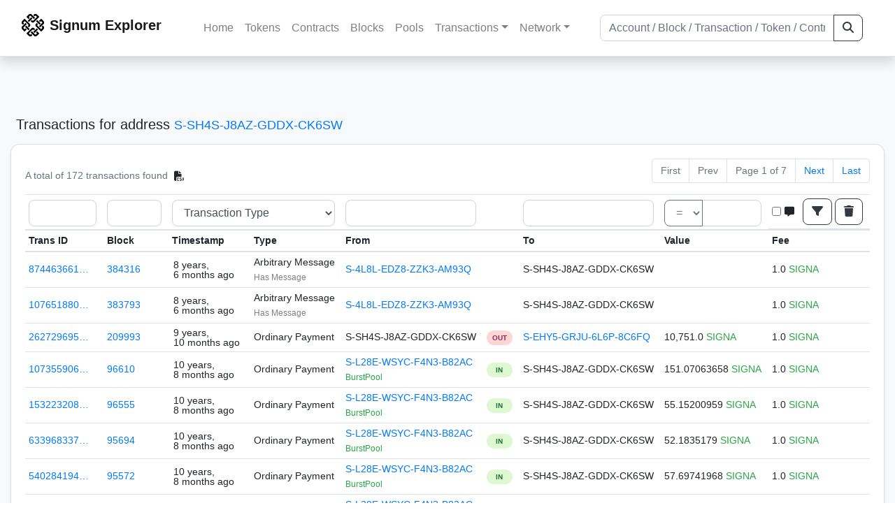

--- FILE ---
content_type: text/html; charset=utf-8
request_url: https://explorer.signum.network/txs/?a=12565202946049719384
body_size: 6729
content:


<!doctype html>
<html lang="en">

<head>
  <meta charset="utf-8">
  <meta name="viewport" content="width=device-width, initial-scale=1, maximum-scale=1, shrink-to-fit=no">
  <meta name="keywords" content="sustainable, blockchain, crypto, minable, HDD, greencoin, singa, SIGNA">
  <meta property="og:title" content="Signum Explorer - Smart. Secure. Sustainable.">
  <meta name="twitter:title" content="Signum Explorer - Smart. Secure. Sustainable.">
  <meta property="og:image" content="https://signum.network/assets/img/seo/Signum_blue.png">
  <meta property="og:description" content="

Transactions for address S-SH4S-J8AZ-GDDX-CK6SW
Total: 172

">
  <meta name="description"
    content="The easiest and most trusted Signum transaction search engine and blockchain explorer.">
  <title>Signum Explorer  - Transactions</title>
  <link href="/static/favicon.png" rel="icon">
  <link rel="stylesheet" href="https://cdn.jsdelivr.net/npm/bootstrap@4.6.2/dist/css/bootstrap.min.css" integrity="sha384-xOolHFLEh07PJGoPkLv1IbcEPTNtaed2xpHsD9ESMhqIYd0nLMwNLD69Npy4HI+N" crossorigin="anonymous">
  <link rel="stylesheet" href="/static/css/style.css?v=h">
  <link rel="stylesheet" type="text/css" href="/static/fontawesome-free-6.5.2-web/css/all.min.css" />
</head>
<body>
  
  <div class="wrapper">
    
      <header>
        <nav class="navbar navbar-expand-lg navbar-light fixed-top border-bottom shadow mb-3">
          <div class="container" style="max-width: 1400px !important;">
          <a class="mb-2" href="/"><img alt="LOGO" src="/static/logo.svg" height="32px"></a>
          <a class="p-2" href="/">
          
            <span class="navbar-brand my-0 mr-auto mb-2 font-weight-bold">Signum Explorer</span><br />
          
            
          </a>
          <button class="navbar-toggler" type="button" data-toggle="collapse" data-target="#navbarsMenu"
            aria-controls="navbarsMenu" aria-expanded="false" aria-label="Toggle navigation">
            <span class="navbar-toggler-icon"></span>
          </button>
          <div class="collapse navbar-collapse justify-content-md-center pl-4" id="navbarsMenu">
            <ul class="navbar-nav">
              <li class="nav-item">
                <a class="nav-link" href="/">Home</a>
              </li>
              <li class="nav-item">
                <a class="nav-link" href="/assets/">Tokens</a>
              </li>
              <li class="nav-item">
                <a class="nav-link" href="/ats/">Contracts</a>
              </li>
              <li class="nav-item">
                <a class="nav-link" href="/blocks/">Blocks</a>
              </li>
              <li class="nav-item">
                <a class="nav-link" href="/pools/">Pools</a>
              </li>
              <li class="nav-item dropdown">
                <a class="nav-link dropdown-toggle" href="#" id="transactions-nav" data-toggle="dropdown"
                  aria-haspopup="true" aria-expanded="false">Transactions</a>
                <div class="dropdown-menu" aria-labelledby="transactions-nav">
                  <a class="dropdown-item" href="/txsPending/">Pending Transactions</a>
                  <a class="dropdown-item" href="/txs/">Confirmed Transactions</a>
                  <a class="dropdown-item" href="/sub/">Auto-Payments</a>
                  <a class="dropdown-item" href="/alias/">Aliases</a>
                </div>
              </li>
              <li class="nav-item dropdown">
                <a class="nav-link dropdown-toggle" href="#" id="peers-nav" data-toggle="dropdown" aria-haspopup="true"
                  aria-expanded="false">Network</a>
                <div class="dropdown-menu" aria-labelledby="peers-nav">
                  <a class="dropdown-item" href="/accounts/">Top Accounts</a>
                  <a class="dropdown-item" href="/peers/">Nodes List</a>
                  <a class="dropdown-item" href="/peers-charts/">Nodes Distribution</a>
                </div>
              </li>
            </ul>
          </div>
          
          <form class="form-inline my-2 my-lg-0 input-group col-lg-4" action="/search/">
            <input class="form-control" type="text" name="q"
              placeholder="Account / Block / Transaction / Token / Contract" title="Fill to search" aria-label="Search">
            <div class="input-group-append">
              <button class="btn btn-outline-dark my-sm-0" type="submit" name="submit" value="Search"><i
                  class="fas fa-search"></i></button>
            </div>
          </form>
          
          </div>
        </nav>
      </header>
      <main role="main">
        <div class="container">
          <div class="text-center mb-5">
          </div>
          
          

  <h5 class="p-2">Transactions
    
      <br class="d-md-none" />
      for address <small><a href="/address/12565202946049719384">S-SH4S-J8AZ-GDDX-CK6SW</a></small>
    
  </h5>

  <div class="card-deck mb-3">
    <div class="card mb-4 shadow-sm">
      <div class="card-body">

        <div class="d-flex flex-column flex-md-row align-items-center">
          <small class="my-0 mr-md-auto text-muted">
            
              A total of
              
                172
              
              transactions found
              
                <a class="btn btn-sm btn-icon btn-soft-secondary rounded-circle copy-btn px-1" title="Download the latest 2k txs" href="/csv/12565202946049719384">
                <i class="fas fa-file-csv"></i></a>
              
            
          </small>
            

  <nav aria-label="Page navigation">
    <ul class="pagination justify-content-end small">
      
        <li class="page-item disabled"><a class="page-link" href="#">First</a></li>
      

      
        <li class="page-item disabled"><a class="page-link" href="#">Prev</a></li>
      

      <li class="page-item disabled text-nowrap"><a class="page-link" href="#">Page 1 of 7</a></li>

      
        <li class="page-item"><a class="page-link" href="?a=12565202946049719384&amp;page=2">Next</a></li>
      

      
        <li class="page-item"><a class="page-link" href="?a=12565202946049719384&amp;page=7">Last</a></li>
      
    </ul>
  </nav>

        </div>

        


<div class="table-responsive">
  <table class="table table-hover small table-sm">
    
    <thead>
    <form name="filters" id="filters" method="get" action="" onsubmit="disableEmptyInputs(this)">
    <input type="hidden" name="filtered" value="1">
    
    <input type="hidden" name="a" value="12565202946049719384">
    
    <tr>
      <th scope="col" data-toggle="tooltip" data-placement="right" data-title="Search by Transaction ID, only numbers are allowed here"><input class="form-control" type="number" name="id" style="max-width:130px;""></th>
      <th scope="col" data-toggle="tooltip" data-placement="left" data-title="Search by Block Height, only numbers are allowed here"><input class="form-control" type="number" name="blk" style="max-width:130px;""></th>
      <th colspan="2" scope="col" data-toggle="tooltip" data-placement="left" data-title="Search by Transaction Type/Subtype">
        <select class="selectpicker form-control" data-live-search="true" name="tst">
          <option disabled selected value="">Transaction Type</option>
          <optgroup label="Payment">
          <option value="0">All Payments</option>
          <option value="0_0">Ordinary</option>
          <option value="0_1">Multi-Out</option>
          <option value="0_2">Multi-Out Same</option>
          <optgroup label="Advanced Payment">
          <option value="21">All Advanced</option>
          <option value="21_0">Escrow Creation</option>
          <option value="21_1">Escrow Sign</option>
          <option value="21_2">Escrow Result</option>
          <option value="21_3">Auto-Pay Subscribe</option>
          <option value="21_4">Auto-Pay Cancel</option>
          <option value="21_5">Auto-Payment</option>
          <optgroup label="Token">
          <option value="2">All Token</option>
          <option value="2_0">Issue</option>
          <option value="2_1">Transfer</option>
          <option value="2_2">Ask Order</option>
          <option value="2_3">Bid Order</option>
          <option value="2_4">Ask Order Cancel</option>
          <option value="2_5">Bid Order Cancel</option>
          <option value="2_6">Mint</option>
          <option value="2_7">Add Treasury Account</option>
          <option value="2_8">Distribute to Holders</option>
          <option value="2_9">Transfer Multi</option>
          <option value="2_10">Transfer Ownership</option>
          <optgroup label="Mining">
          <option value="20">All Mining</option>
          <option value="20_0">Assign Reward Recipient</option>
          <option value="20_1">Add Commitment</option>
          <option value="20_2">Remove Commitment</option>
          <optgroup label="Messaging">
          <option value="1">All Messaging</option>
          <option value="1_0">Arbitrary Message</option>
          <option value="1_1">Alias Assignment</option>
          <option value="1_5">Account Info</option>
          <option value="1_6">Alias Sell</option>
          <option value="1_7">Alias Buy</option>
          <option value="1_8">TLD Assign</option>
          <optgroup label="Contract Transaction">
          <option value="22">All Contract Transactions</option>
          <option value="22_0">Deployment</option>
          <option value="22_1">Payment</option>
          <optgroup label="Marketplace">
          <option value="3">All Marketplace</option>
          <option value="3_0">Listing</option>
          <option value="3_1">Delist</option>
          <option value="3_2">Price Change</option>
          <option value="3_3">Quantity Change</option>
          <option value="3_4">Purchase</option>
          <option value="3_5">Delivery</option>
          <option value="3_6">Feedback</option>
          <option value="3_7">Refund</option>
          </select>
          </th>
      <th scope="col" data-toggle="tooltip" data-placement="left" data-title="Search by Sender. Hint: You can use Account name, number, or address here."><input class="form-control" type="text" name="sender_id""></th>
      <th scope="col"></th>
      <th scope="col" data-toggle="tooltip" data-placement="left" data-title="Search by Receiver. Hint: You can use Account name, number, or address here."><input class="form-control" type="text" name="recipient_id""></th>
      <th scope="col" data-toggle="tooltip" data-placement="left" data-title="Search by transaction Value. Hint: You can search for values greater than > X, less than, or equal to. Only numbers are allowed here.">
        <div class="input-group">
          <div class="input-group-prepend">
            <select class="selectpicker form-control btn btn-outline-secondary dropdown-toggle" name="vgtlt">
              <option selected value="exact">=</option>
              <option value="gt">></option>
              <option value="lt"><</option>
            </select>
          </div> 
          <input class="form-control" type="number" step="any" min="1" name="amount" style="max-width:100px;"">
        </div>
      </th>  
      <th scope="col" class="d-flex flex-row">
        <div class="form-check form-check-inline" data-toggle="tooltip" data-placement="left" data-title="Show only transactions that Have a message."><input class="form-check-input" type="checkbox" id="has_message" name="has_message" value="1" ><label class="form-check-label" for="has_message"><i class="fa-solid fa-message pt-1"></i></label>
        </div><button class="btn btn-outline-dark my-sm-0 mr-1" type="submit" value="Filter" style="float: left" data-toggle="tooltip" data-placement="left" data-title="Filter Results"><i class="fas fa-filter"></i></button></form><form name="clear" method="get"><input type="hidden" name="a" value="12565202946049719384"><button class="btn btn-outline-dark my-sm-0" type="submit" value="Clear" style="float: right" data-toggle="tooltip" data-placement="left" data-title="Clear filter form"><i class="fa-solid fa-trash"></i></button></form></th>
    </tr>
    </thead>
    
    <thead>
    <tr>
      <th scope="col">Trans ID</th>
      <th scope="col">Block</th>
      <th scope="col">Timestamp</th>
      <th scope="col">Type</th>
      <th scope="col">From</th>
      <th scope="col"></th>
      <th scope="col">To</th>
      <th scope="col">Value</th>
      <th scope="col">Fee</th>
    </tr>
    </thead>
    <tbody>
    
      <tr>
        <td><a href="/tx/8744636619039952320">874463661…</a></td>
        <td class=" "><a href="/block/384316">384316</a></td>
        <td><div class="truncate">8 years, 6 months ago</div></td>
        <td class="text-nowrap">
          
            <span> Arbitrary Message</span>
          
          
          <br>
          <small><span class="text-black-50" data-toggle="modal" data-placement="left" data-target="#QRModal" title="" data-original-title="
            
              Revelation 8:7 - The first sounded, and there came hail and fire, mixed with blood, and they were thrown to the earth; and a third of the earth was burned up, and a third of the trees were burned up, and all the green grass was burned up...........................................................................................................................................................................................................................................................................................................................................................................................................................................................................................................................................................................................................................................................................................................................................................................................
            ">Has Message</span></small>
          
          
        </td>
        <td class="text-nowrap">
          


  <a href="/address/10017399077678958802">
    S-4L8L-EDZ8-ZZK3-AM93Q
  </a>


  <br>

<small>
  
    <span class="text-secondary"></span>
  
</small>

        </td>
        <td>
          
            
          
        </td>
        <td class="text-nowrap">
          
            



  


  S-SH4S-J8AZ-GDDX-CK6SW


  <br>

<small>
  
    <span class="text-secondary"></span>
  
</small>



          
        </td>
          <td class="text-nowrap">
            
                      
            
            
          </td>
        <td class="text-nowrap">
          <span>1.0</span>
          <span class="text-success"> SIGNA </span>
        </td>
      </tr>
     
    
      <tr>
        <td><a href="/tx/10765188043106959234">107651880…</a></td>
        <td class=" "><a href="/block/383793">383793</a></td>
        <td><div class="truncate">8 years, 6 months ago</div></td>
        <td class="text-nowrap">
          
            <span> Arbitrary Message</span>
          
          
          <br>
          <small><span class="text-black-50" data-toggle="modal" data-placement="left" data-target="#QRModal" title="" data-original-title="
            
              Revelation 8:7 - The first sounded, and there came hail and fire, mixed with blood, and they were thrown to the earth; and a third of the earth was burned up, and a third of the trees were burned up, and all the green grass was burned up...........................................................................................................................................................................................................................................................................................................................................................................................................................................................................................................................................................................................................................................................................................................................................................................................
            ">Has Message</span></small>
          
          
        </td>
        <td class="text-nowrap">
          


  <a href="/address/10017399077678958802">
    S-4L8L-EDZ8-ZZK3-AM93Q
  </a>


  <br>

<small>
  
    <span class="text-secondary"></span>
  
</small>

        </td>
        <td>
          
            
          
        </td>
        <td class="text-nowrap">
          
            



  


  S-SH4S-J8AZ-GDDX-CK6SW


  <br>

<small>
  
    <span class="text-secondary"></span>
  
</small>



          
        </td>
          <td class="text-nowrap">
            
                      
            
            
          </td>
        <td class="text-nowrap">
          <span>1.0</span>
          <span class="text-success"> SIGNA </span>
        </td>
      </tr>
     
    
      <tr>
        <td><a href="/tx/2627296950574088203">262729695…</a></td>
        <td class=" "><a href="/block/209993">209993</a></td>
        <td><div class="truncate">9 years, 10 months ago</div></td>
        <td class="text-nowrap">
          
            <span> Ordinary Payment</span>
          
          
          
        </td>
        <td class="text-nowrap">
          


  S-SH4S-J8AZ-GDDX-CK6SW


  <br>

<small>
  
    <span class="text-secondary"></span>
  
</small>

        </td>
        <td>
          
            
              <span class="text-center font-weight-bold rounded-pill" style="background-color: rgb(255, 214, 214)!important; color: rgb(140, 45, 80); line-height: 1.6; font-size: .61rem; width: 100%!important; display: inline-block; padding: .2rem .5rem;">
                OUT</span>
            
          
        </td>
        <td class="text-nowrap">
          
            



  


  <a href="/address/7724951499748818883">
    S-EHY5-GRJU-6L6P-8C6FQ
  </a>


  <br>

<small>
  
    <span class="text-secondary"></span>
  
</small>



          
        </td>
          <td class="text-nowrap">
                    
              <span>10,751.0</span>
              <span class="text-success"> SIGNA </span><br>
            
                      
            
            
          </td>
        <td class="text-nowrap">
          <span>1.0</span>
          <span class="text-success"> SIGNA </span>
        </td>
      </tr>
     
    
      <tr>
        <td><a href="/tx/10735590657174213879">107355906…</a></td>
        <td class=" "><a href="/block/96610">96610</a></td>
        <td><div class="truncate">10 years, 8 months ago</div></td>
        <td class="text-nowrap">
          
            <span> Ordinary Payment</span>
          
          
          
        </td>
        <td class="text-nowrap">
          


  <a href="/address/10745596296835956940">
    S-L28E-WSYC-F4N3-B82AC
  </a>


  <br>

<small>
  
    <span class="text-success" title="BurstPool">BurstPool</span>
  
</small>

        </td>
        <td>
          
            
              <span class="text-center font-weight-bold rounded-pill" style="background-color: rgb(222, 249, 210)!important; color: rgb(35, 118, 64); line-height: 1.6; font-size: .61rem; width: 100%!important; display: inline-block; padding: .2rem .5rem;">
                IN</span>
            
          
        </td>
        <td class="text-nowrap">
          
            



  


  S-SH4S-J8AZ-GDDX-CK6SW


  <br>

<small>
  
    <span class="text-secondary"></span>
  
</small>



          
        </td>
          <td class="text-nowrap">
                    
              <span>151.07063658</span>
              <span class="text-success"> SIGNA </span><br>
            
                      
            
            
          </td>
        <td class="text-nowrap">
          <span>1.0</span>
          <span class="text-success"> SIGNA </span>
        </td>
      </tr>
     
    
      <tr>
        <td><a href="/tx/15322320856778454628">153223208…</a></td>
        <td class=" "><a href="/block/96555">96555</a></td>
        <td><div class="truncate">10 years, 8 months ago</div></td>
        <td class="text-nowrap">
          
            <span> Ordinary Payment</span>
          
          
          
        </td>
        <td class="text-nowrap">
          


  <a href="/address/10745596296835956940">
    S-L28E-WSYC-F4N3-B82AC
  </a>


  <br>

<small>
  
    <span class="text-success" title="BurstPool">BurstPool</span>
  
</small>

        </td>
        <td>
          
            
              <span class="text-center font-weight-bold rounded-pill" style="background-color: rgb(222, 249, 210)!important; color: rgb(35, 118, 64); line-height: 1.6; font-size: .61rem; width: 100%!important; display: inline-block; padding: .2rem .5rem;">
                IN</span>
            
          
        </td>
        <td class="text-nowrap">
          
            



  


  S-SH4S-J8AZ-GDDX-CK6SW


  <br>

<small>
  
    <span class="text-secondary"></span>
  
</small>



          
        </td>
          <td class="text-nowrap">
                    
              <span>55.15200959</span>
              <span class="text-success"> SIGNA </span><br>
            
                      
            
            
          </td>
        <td class="text-nowrap">
          <span>1.0</span>
          <span class="text-success"> SIGNA </span>
        </td>
      </tr>
     
    
      <tr>
        <td><a href="/tx/6339683370339129302">633968337…</a></td>
        <td class=" "><a href="/block/95694">95694</a></td>
        <td><div class="truncate">10 years, 8 months ago</div></td>
        <td class="text-nowrap">
          
            <span> Ordinary Payment</span>
          
          
          
        </td>
        <td class="text-nowrap">
          


  <a href="/address/10745596296835956940">
    S-L28E-WSYC-F4N3-B82AC
  </a>


  <br>

<small>
  
    <span class="text-success" title="BurstPool">BurstPool</span>
  
</small>

        </td>
        <td>
          
            
              <span class="text-center font-weight-bold rounded-pill" style="background-color: rgb(222, 249, 210)!important; color: rgb(35, 118, 64); line-height: 1.6; font-size: .61rem; width: 100%!important; display: inline-block; padding: .2rem .5rem;">
                IN</span>
            
          
        </td>
        <td class="text-nowrap">
          
            



  


  S-SH4S-J8AZ-GDDX-CK6SW


  <br>

<small>
  
    <span class="text-secondary"></span>
  
</small>



          
        </td>
          <td class="text-nowrap">
                    
              <span>52.1835179</span>
              <span class="text-success"> SIGNA </span><br>
            
                      
            
            
          </td>
        <td class="text-nowrap">
          <span>1.0</span>
          <span class="text-success"> SIGNA </span>
        </td>
      </tr>
     
    
      <tr>
        <td><a href="/tx/5402841946553024292">540284194…</a></td>
        <td class=" "><a href="/block/95572">95572</a></td>
        <td><div class="truncate">10 years, 8 months ago</div></td>
        <td class="text-nowrap">
          
            <span> Ordinary Payment</span>
          
          
          
        </td>
        <td class="text-nowrap">
          


  <a href="/address/10745596296835956940">
    S-L28E-WSYC-F4N3-B82AC
  </a>


  <br>

<small>
  
    <span class="text-success" title="BurstPool">BurstPool</span>
  
</small>

        </td>
        <td>
          
            
              <span class="text-center font-weight-bold rounded-pill" style="background-color: rgb(222, 249, 210)!important; color: rgb(35, 118, 64); line-height: 1.6; font-size: .61rem; width: 100%!important; display: inline-block; padding: .2rem .5rem;">
                IN</span>
            
          
        </td>
        <td class="text-nowrap">
          
            



  


  S-SH4S-J8AZ-GDDX-CK6SW


  <br>

<small>
  
    <span class="text-secondary"></span>
  
</small>



          
        </td>
          <td class="text-nowrap">
                    
              <span>57.69741968</span>
              <span class="text-success"> SIGNA </span><br>
            
                      
            
            
          </td>
        <td class="text-nowrap">
          <span>1.0</span>
          <span class="text-success"> SIGNA </span>
        </td>
      </tr>
     
    
      <tr>
        <td><a href="/tx/17595524585657294632">175955245…</a></td>
        <td class=" "><a href="/block/95327">95327</a></td>
        <td><div class="truncate">10 years, 8 months ago</div></td>
        <td class="text-nowrap">
          
            <span> Ordinary Payment</span>
          
          
          
        </td>
        <td class="text-nowrap">
          


  <a href="/address/10745596296835956940">
    S-L28E-WSYC-F4N3-B82AC
  </a>


  <br>

<small>
  
    <span class="text-success" title="BurstPool">BurstPool</span>
  
</small>

        </td>
        <td>
          
            
              <span class="text-center font-weight-bold rounded-pill" style="background-color: rgb(222, 249, 210)!important; color: rgb(35, 118, 64); line-height: 1.6; font-size: .61rem; width: 100%!important; display: inline-block; padding: .2rem .5rem;">
                IN</span>
            
          
        </td>
        <td class="text-nowrap">
          
            



  


  S-SH4S-J8AZ-GDDX-CK6SW


  <br>

<small>
  
    <span class="text-secondary"></span>
  
</small>



          
        </td>
          <td class="text-nowrap">
                    
              <span>69.33917673</span>
              <span class="text-success"> SIGNA </span><br>
            
                      
            
            
          </td>
        <td class="text-nowrap">
          <span>1.0</span>
          <span class="text-success"> SIGNA </span>
        </td>
      </tr>
     
    
      <tr>
        <td><a href="/tx/17122882257553652604">171228822…</a></td>
        <td class=" "><a href="/block/94588">94588</a></td>
        <td><div class="truncate">10 years, 8 months ago</div></td>
        <td class="text-nowrap">
          
            <span> Ordinary Payment</span>
          
          
          
        </td>
        <td class="text-nowrap">
          


  <a href="/address/10745596296835956940">
    S-L28E-WSYC-F4N3-B82AC
  </a>


  <br>

<small>
  
    <span class="text-success" title="BurstPool">BurstPool</span>
  
</small>

        </td>
        <td>
          
            
              <span class="text-center font-weight-bold rounded-pill" style="background-color: rgb(222, 249, 210)!important; color: rgb(35, 118, 64); line-height: 1.6; font-size: .61rem; width: 100%!important; display: inline-block; padding: .2rem .5rem;">
                IN</span>
            
          
        </td>
        <td class="text-nowrap">
          
            



  


  S-SH4S-J8AZ-GDDX-CK6SW


  <br>

<small>
  
    <span class="text-secondary"></span>
  
</small>



          
        </td>
          <td class="text-nowrap">
                    
              <span>104.53176539</span>
              <span class="text-success"> SIGNA </span><br>
            
                      
            
            
          </td>
        <td class="text-nowrap">
          <span>1.0</span>
          <span class="text-success"> SIGNA </span>
        </td>
      </tr>
     
    
      <tr>
        <td><a href="/tx/13794377739811971976">137943777…</a></td>
        <td class=" "><a href="/block/94544">94544</a></td>
        <td><div class="truncate">10 years, 8 months ago</div></td>
        <td class="text-nowrap">
          
            <span> Ordinary Payment</span>
          
          
          
        </td>
        <td class="text-nowrap">
          


  <a href="/address/10745596296835956940">
    S-L28E-WSYC-F4N3-B82AC
  </a>


  <br>

<small>
  
    <span class="text-success" title="BurstPool">BurstPool</span>
  
</small>

        </td>
        <td>
          
            
              <span class="text-center font-weight-bold rounded-pill" style="background-color: rgb(222, 249, 210)!important; color: rgb(35, 118, 64); line-height: 1.6; font-size: .61rem; width: 100%!important; display: inline-block; padding: .2rem .5rem;">
                IN</span>
            
          
        </td>
        <td class="text-nowrap">
          
            



  


  S-SH4S-J8AZ-GDDX-CK6SW


  <br>

<small>
  
    <span class="text-secondary"></span>
  
</small>



          
        </td>
          <td class="text-nowrap">
                    
              <span>153.18790658</span>
              <span class="text-success"> SIGNA </span><br>
            
                      
            
            
          </td>
        <td class="text-nowrap">
          <span>1.0</span>
          <span class="text-success"> SIGNA </span>
        </td>
      </tr>
     
    
      <tr>
        <td><a href="/tx/1878507829237667158">187850782…</a></td>
        <td class=" "><a href="/block/94465">94465</a></td>
        <td><div class="truncate">10 years, 8 months ago</div></td>
        <td class="text-nowrap">
          
            <span> Ordinary Payment</span>
          
          
          
        </td>
        <td class="text-nowrap">
          


  <a href="/address/10745596296835956940">
    S-L28E-WSYC-F4N3-B82AC
  </a>


  <br>

<small>
  
    <span class="text-success" title="BurstPool">BurstPool</span>
  
</small>

        </td>
        <td>
          
            
              <span class="text-center font-weight-bold rounded-pill" style="background-color: rgb(222, 249, 210)!important; color: rgb(35, 118, 64); line-height: 1.6; font-size: .61rem; width: 100%!important; display: inline-block; padding: .2rem .5rem;">
                IN</span>
            
          
        </td>
        <td class="text-nowrap">
          
            



  


  S-SH4S-J8AZ-GDDX-CK6SW


  <br>

<small>
  
    <span class="text-secondary"></span>
  
</small>



          
        </td>
          <td class="text-nowrap">
                    
              <span>100.2190271</span>
              <span class="text-success"> SIGNA </span><br>
            
                      
            
            
          </td>
        <td class="text-nowrap">
          <span>1.0</span>
          <span class="text-success"> SIGNA </span>
        </td>
      </tr>
     
    
      <tr>
        <td><a href="/tx/7733280299202469095">773328029…</a></td>
        <td class=" "><a href="/block/94440">94440</a></td>
        <td><div class="truncate">10 years, 8 months ago</div></td>
        <td class="text-nowrap">
          
            <span> Ordinary Payment</span>
          
          
          
        </td>
        <td class="text-nowrap">
          


  <a href="/address/10745596296835956940">
    S-L28E-WSYC-F4N3-B82AC
  </a>


  <br>

<small>
  
    <span class="text-success" title="BurstPool">BurstPool</span>
  
</small>

        </td>
        <td>
          
            
              <span class="text-center font-weight-bold rounded-pill" style="background-color: rgb(222, 249, 210)!important; color: rgb(35, 118, 64); line-height: 1.6; font-size: .61rem; width: 100%!important; display: inline-block; padding: .2rem .5rem;">
                IN</span>
            
          
        </td>
        <td class="text-nowrap">
          
            



  


  S-SH4S-J8AZ-GDDX-CK6SW


  <br>

<small>
  
    <span class="text-secondary"></span>
  
</small>



          
        </td>
          <td class="text-nowrap">
                    
              <span>153.6170822</span>
              <span class="text-success"> SIGNA </span><br>
            
                      
            
            
          </td>
        <td class="text-nowrap">
          <span>1.0</span>
          <span class="text-success"> SIGNA </span>
        </td>
      </tr>
     
    
      <tr>
        <td><a href="/tx/14456952680241643080">144569526…</a></td>
        <td class=" "><a href="/block/92374">92374</a></td>
        <td><div class="truncate">10 years, 9 months ago</div></td>
        <td class="text-nowrap">
          
            <span> Ordinary Payment</span>
          
          
          
        </td>
        <td class="text-nowrap">
          


  <a href="/address/10745596296835956940">
    S-L28E-WSYC-F4N3-B82AC
  </a>


  <br>

<small>
  
    <span class="text-success" title="BurstPool">BurstPool</span>
  
</small>

        </td>
        <td>
          
            
              <span class="text-center font-weight-bold rounded-pill" style="background-color: rgb(222, 249, 210)!important; color: rgb(35, 118, 64); line-height: 1.6; font-size: .61rem; width: 100%!important; display: inline-block; padding: .2rem .5rem;">
                IN</span>
            
          
        </td>
        <td class="text-nowrap">
          
            



  


  S-SH4S-J8AZ-GDDX-CK6SW


  <br>

<small>
  
    <span class="text-secondary"></span>
  
</small>



          
        </td>
          <td class="text-nowrap">
                    
              <span>33.78565214</span>
              <span class="text-success"> SIGNA </span><br>
            
                      
            
            
          </td>
        <td class="text-nowrap">
          <span>1.0</span>
          <span class="text-success"> SIGNA </span>
        </td>
      </tr>
     
    
      <tr>
        <td><a href="/tx/9039482723860910158">903948272…</a></td>
        <td class=" "><a href="/block/91636">91636</a></td>
        <td><div class="truncate">10 years, 9 months ago</div></td>
        <td class="text-nowrap">
          
            <span> Ordinary Payment</span>
          
          
          
        </td>
        <td class="text-nowrap">
          


  <a href="/address/10745596296835956940">
    S-L28E-WSYC-F4N3-B82AC
  </a>


  <br>

<small>
  
    <span class="text-success" title="BurstPool">BurstPool</span>
  
</small>

        </td>
        <td>
          
            
              <span class="text-center font-weight-bold rounded-pill" style="background-color: rgb(222, 249, 210)!important; color: rgb(35, 118, 64); line-height: 1.6; font-size: .61rem; width: 100%!important; display: inline-block; padding: .2rem .5rem;">
                IN</span>
            
          
        </td>
        <td class="text-nowrap">
          
            



  


  S-SH4S-J8AZ-GDDX-CK6SW


  <br>

<small>
  
    <span class="text-secondary"></span>
  
</small>



          
        </td>
          <td class="text-nowrap">
                    
              <span>41.12661965</span>
              <span class="text-success"> SIGNA </span><br>
            
                      
            
            
          </td>
        <td class="text-nowrap">
          <span>1.0</span>
          <span class="text-success"> SIGNA </span>
        </td>
      </tr>
     
    
      <tr>
        <td><a href="/tx/16663250724939117486">166632507…</a></td>
        <td class=" "><a href="/block/91596">91596</a></td>
        <td><div class="truncate">10 years, 9 months ago</div></td>
        <td class="text-nowrap">
          
            <span> Ordinary Payment</span>
          
          
          
        </td>
        <td class="text-nowrap">
          


  <a href="/address/10745596296835956940">
    S-L28E-WSYC-F4N3-B82AC
  </a>


  <br>

<small>
  
    <span class="text-success" title="BurstPool">BurstPool</span>
  
</small>

        </td>
        <td>
          
            
              <span class="text-center font-weight-bold rounded-pill" style="background-color: rgb(222, 249, 210)!important; color: rgb(35, 118, 64); line-height: 1.6; font-size: .61rem; width: 100%!important; display: inline-block; padding: .2rem .5rem;">
                IN</span>
            
          
        </td>
        <td class="text-nowrap">
          
            



  


  S-SH4S-J8AZ-GDDX-CK6SW


  <br>

<small>
  
    <span class="text-secondary"></span>
  
</small>



          
        </td>
          <td class="text-nowrap">
                    
              <span>246.36939288</span>
              <span class="text-success"> SIGNA </span><br>
            
                      
            
            
          </td>
        <td class="text-nowrap">
          <span>1.0</span>
          <span class="text-success"> SIGNA </span>
        </td>
      </tr>
     
    
      <tr>
        <td><a href="/tx/7668352609634793534">766835260…</a></td>
        <td class=" "><a href="/block/91513">91513</a></td>
        <td><div class="truncate">10 years, 9 months ago</div></td>
        <td class="text-nowrap">
          
            <span> Ordinary Payment</span>
          
          
          
        </td>
        <td class="text-nowrap">
          


  <a href="/address/10745596296835956940">
    S-L28E-WSYC-F4N3-B82AC
  </a>


  <br>

<small>
  
    <span class="text-success" title="BurstPool">BurstPool</span>
  
</small>

        </td>
        <td>
          
            
              <span class="text-center font-weight-bold rounded-pill" style="background-color: rgb(222, 249, 210)!important; color: rgb(35, 118, 64); line-height: 1.6; font-size: .61rem; width: 100%!important; display: inline-block; padding: .2rem .5rem;">
                IN</span>
            
          
        </td>
        <td class="text-nowrap">
          
            



  


  S-SH4S-J8AZ-GDDX-CK6SW


  <br>

<small>
  
    <span class="text-secondary"></span>
  
</small>



          
        </td>
          <td class="text-nowrap">
                    
              <span>63.92370466</span>
              <span class="text-success"> SIGNA </span><br>
            
                      
            
            
          </td>
        <td class="text-nowrap">
          <span>1.0</span>
          <span class="text-success"> SIGNA </span>
        </td>
      </tr>
     
    
      <tr>
        <td><a href="/tx/4082082358070202266">408208235…</a></td>
        <td class=" "><a href="/block/91267">91267</a></td>
        <td><div class="truncate">10 years, 9 months ago</div></td>
        <td class="text-nowrap">
          
            <span> Ordinary Payment</span>
          
          
          
        </td>
        <td class="text-nowrap">
          


  <a href="/address/10745596296835956940">
    S-L28E-WSYC-F4N3-B82AC
  </a>


  <br>

<small>
  
    <span class="text-success" title="BurstPool">BurstPool</span>
  
</small>

        </td>
        <td>
          
            
              <span class="text-center font-weight-bold rounded-pill" style="background-color: rgb(222, 249, 210)!important; color: rgb(35, 118, 64); line-height: 1.6; font-size: .61rem; width: 100%!important; display: inline-block; padding: .2rem .5rem;">
                IN</span>
            
          
        </td>
        <td class="text-nowrap">
          
            



  


  S-SH4S-J8AZ-GDDX-CK6SW


  <br>

<small>
  
    <span class="text-secondary"></span>
  
</small>



          
        </td>
          <td class="text-nowrap">
                    
              <span>26.55943235</span>
              <span class="text-success"> SIGNA </span><br>
            
                      
            
            
          </td>
        <td class="text-nowrap">
          <span>1.0</span>
          <span class="text-success"> SIGNA </span>
        </td>
      </tr>
     
    
      <tr>
        <td><a href="/tx/4785081074094890275">478508107…</a></td>
        <td class=" "><a href="/block/86352">86352</a></td>
        <td><div class="truncate">10 years, 9 months ago</div></td>
        <td class="text-nowrap">
          
            <span> Ordinary Payment</span>
          
          
          
        </td>
        <td class="text-nowrap">
          


  <a href="/address/10745596296835956940">
    S-L28E-WSYC-F4N3-B82AC
  </a>


  <br>

<small>
  
    <span class="text-success" title="BurstPool">BurstPool</span>
  
</small>

        </td>
        <td>
          
            
              <span class="text-center font-weight-bold rounded-pill" style="background-color: rgb(222, 249, 210)!important; color: rgb(35, 118, 64); line-height: 1.6; font-size: .61rem; width: 100%!important; display: inline-block; padding: .2rem .5rem;">
                IN</span>
            
          
        </td>
        <td class="text-nowrap">
          
            



  


  S-SH4S-J8AZ-GDDX-CK6SW


  <br>

<small>
  
    <span class="text-secondary"></span>
  
</small>



          
        </td>
          <td class="text-nowrap">
                    
              <span>24.74072616</span>
              <span class="text-success"> SIGNA </span><br>
            
                      
            
            
          </td>
        <td class="text-nowrap">
          <span>1.0</span>
          <span class="text-success"> SIGNA </span>
        </td>
      </tr>
     
    
      <tr>
        <td><a href="/tx/8344738902620738788">834473890…</a></td>
        <td class=" "><a href="/block/85979">85979</a></td>
        <td><div class="truncate">10 years, 9 months ago</div></td>
        <td class="text-nowrap">
          
            <span> Ordinary Payment</span>
          
          
          
        </td>
        <td class="text-nowrap">
          


  <a href="/address/10745596296835956940">
    S-L28E-WSYC-F4N3-B82AC
  </a>


  <br>

<small>
  
    <span class="text-success" title="BurstPool">BurstPool</span>
  
</small>

        </td>
        <td>
          
            
              <span class="text-center font-weight-bold rounded-pill" style="background-color: rgb(222, 249, 210)!important; color: rgb(35, 118, 64); line-height: 1.6; font-size: .61rem; width: 100%!important; display: inline-block; padding: .2rem .5rem;">
                IN</span>
            
          
        </td>
        <td class="text-nowrap">
          
            



  


  S-SH4S-J8AZ-GDDX-CK6SW


  <br>

<small>
  
    <span class="text-secondary"></span>
  
</small>



          
        </td>
          <td class="text-nowrap">
                    
              <span>44.58423212</span>
              <span class="text-success"> SIGNA </span><br>
            
                      
            
            
          </td>
        <td class="text-nowrap">
          <span>1.0</span>
          <span class="text-success"> SIGNA </span>
        </td>
      </tr>
     
    
      <tr>
        <td><a href="/tx/17277552529586342407">172775525…</a></td>
        <td class=" "><a href="/block/85945">85945</a></td>
        <td><div class="truncate">10 years, 9 months ago</div></td>
        <td class="text-nowrap">
          
            <span> Ordinary Payment</span>
          
          
          
        </td>
        <td class="text-nowrap">
          


  <a href="/address/10745596296835956940">
    S-L28E-WSYC-F4N3-B82AC
  </a>


  <br>

<small>
  
    <span class="text-success" title="BurstPool">BurstPool</span>
  
</small>

        </td>
        <td>
          
            
              <span class="text-center font-weight-bold rounded-pill" style="background-color: rgb(222, 249, 210)!important; color: rgb(35, 118, 64); line-height: 1.6; font-size: .61rem; width: 100%!important; display: inline-block; padding: .2rem .5rem;">
                IN</span>
            
          
        </td>
        <td class="text-nowrap">
          
            



  


  S-SH4S-J8AZ-GDDX-CK6SW


  <br>

<small>
  
    <span class="text-secondary"></span>
  
</small>



          
        </td>
          <td class="text-nowrap">
                    
              <span>242.75428214</span>
              <span class="text-success"> SIGNA </span><br>
            
                      
            
            
          </td>
        <td class="text-nowrap">
          <span>1.0</span>
          <span class="text-success"> SIGNA </span>
        </td>
      </tr>
     
    
      <tr>
        <td><a href="/tx/10178126970473555121">101781269…</a></td>
        <td class=" "><a href="/block/85861">85861</a></td>
        <td><div class="truncate">10 years, 9 months ago</div></td>
        <td class="text-nowrap">
          
            <span> Ordinary Payment</span>
          
          
          
        </td>
        <td class="text-nowrap">
          


  <a href="/address/10745596296835956940">
    S-L28E-WSYC-F4N3-B82AC
  </a>


  <br>

<small>
  
    <span class="text-success" title="BurstPool">BurstPool</span>
  
</small>

        </td>
        <td>
          
            
              <span class="text-center font-weight-bold rounded-pill" style="background-color: rgb(222, 249, 210)!important; color: rgb(35, 118, 64); line-height: 1.6; font-size: .61rem; width: 100%!important; display: inline-block; padding: .2rem .5rem;">
                IN</span>
            
          
        </td>
        <td class="text-nowrap">
          
            



  


  S-SH4S-J8AZ-GDDX-CK6SW


  <br>

<small>
  
    <span class="text-secondary"></span>
  
</small>



          
        </td>
          <td class="text-nowrap">
                    
              <span>106.61160829</span>
              <span class="text-success"> SIGNA </span><br>
            
                      
            
            
          </td>
        <td class="text-nowrap">
          <span>1.0</span>
          <span class="text-success"> SIGNA </span>
        </td>
      </tr>
     
    
      <tr>
        <td><a href="/tx/18295877510451546630">182958775…</a></td>
        <td class=" "><a href="/block/85120">85120</a></td>
        <td><div class="truncate">10 years, 9 months ago</div></td>
        <td class="text-nowrap">
          
            <span> Ordinary Payment</span>
          
          
          
        </td>
        <td class="text-nowrap">
          


  <a href="/address/10745596296835956940">
    S-L28E-WSYC-F4N3-B82AC
  </a>


  <br>

<small>
  
    <span class="text-success" title="BurstPool">BurstPool</span>
  
</small>

        </td>
        <td>
          
            
              <span class="text-center font-weight-bold rounded-pill" style="background-color: rgb(222, 249, 210)!important; color: rgb(35, 118, 64); line-height: 1.6; font-size: .61rem; width: 100%!important; display: inline-block; padding: .2rem .5rem;">
                IN</span>
            
          
        </td>
        <td class="text-nowrap">
          
            



  


  S-SH4S-J8AZ-GDDX-CK6SW


  <br>

<small>
  
    <span class="text-secondary"></span>
  
</small>



          
        </td>
          <td class="text-nowrap">
                    
              <span>20.9408355</span>
              <span class="text-success"> SIGNA </span><br>
            
                      
            
            
          </td>
        <td class="text-nowrap">
          <span>1.0</span>
          <span class="text-success"> SIGNA </span>
        </td>
      </tr>
     
    
      <tr>
        <td><a href="/tx/18377296155670212742">183772961…</a></td>
        <td class=" "><a href="/block/84994">84994</a></td>
        <td><div class="truncate">10 years, 9 months ago</div></td>
        <td class="text-nowrap">
          
            <span> Ordinary Payment</span>
          
          
          
        </td>
        <td class="text-nowrap">
          


  <a href="/address/10745596296835956940">
    S-L28E-WSYC-F4N3-B82AC
  </a>


  <br>

<small>
  
    <span class="text-success" title="BurstPool">BurstPool</span>
  
</small>

        </td>
        <td>
          
            
              <span class="text-center font-weight-bold rounded-pill" style="background-color: rgb(222, 249, 210)!important; color: rgb(35, 118, 64); line-height: 1.6; font-size: .61rem; width: 100%!important; display: inline-block; padding: .2rem .5rem;">
                IN</span>
            
          
        </td>
        <td class="text-nowrap">
          
            



  


  S-SH4S-J8AZ-GDDX-CK6SW


  <br>

<small>
  
    <span class="text-secondary"></span>
  
</small>



          
        </td>
          <td class="text-nowrap">
                    
              <span>21.68121013</span>
              <span class="text-success"> SIGNA </span><br>
            
                      
            
            
          </td>
        <td class="text-nowrap">
          <span>1.0</span>
          <span class="text-success"> SIGNA </span>
        </td>
      </tr>
     
    
      <tr>
        <td><a href="/tx/11955722047510987120">119557220…</a></td>
        <td class=" "><a href="/block/84938">84938</a></td>
        <td><div class="truncate">10 years, 9 months ago</div></td>
        <td class="text-nowrap">
          
            <span> Ordinary Payment</span>
          
          
          
        </td>
        <td class="text-nowrap">
          


  <a href="/address/10745596296835956940">
    S-L28E-WSYC-F4N3-B82AC
  </a>


  <br>

<small>
  
    <span class="text-success" title="BurstPool">BurstPool</span>
  
</small>

        </td>
        <td>
          
            
              <span class="text-center font-weight-bold rounded-pill" style="background-color: rgb(222, 249, 210)!important; color: rgb(35, 118, 64); line-height: 1.6; font-size: .61rem; width: 100%!important; display: inline-block; padding: .2rem .5rem;">
                IN</span>
            
          
        </td>
        <td class="text-nowrap">
          
            



  


  S-SH4S-J8AZ-GDDX-CK6SW


  <br>

<small>
  
    <span class="text-secondary"></span>
  
</small>



          
        </td>
          <td class="text-nowrap">
                    
              <span>223.14324529</span>
              <span class="text-success"> SIGNA </span><br>
            
                      
            
            
          </td>
        <td class="text-nowrap">
          <span>1.0</span>
          <span class="text-success"> SIGNA </span>
        </td>
      </tr>
     
    
      <tr>
        <td><a href="/tx/16994841204351344825">169948412…</a></td>
        <td class=" "><a href="/block/84873">84873</a></td>
        <td><div class="truncate">10 years, 9 months ago</div></td>
        <td class="text-nowrap">
          
            <span> Ordinary Payment</span>
          
          
          
        </td>
        <td class="text-nowrap">
          


  <a href="/address/10745596296835956940">
    S-L28E-WSYC-F4N3-B82AC
  </a>


  <br>

<small>
  
    <span class="text-success" title="BurstPool">BurstPool</span>
  
</small>

        </td>
        <td>
          
            
              <span class="text-center font-weight-bold rounded-pill" style="background-color: rgb(222, 249, 210)!important; color: rgb(35, 118, 64); line-height: 1.6; font-size: .61rem; width: 100%!important; display: inline-block; padding: .2rem .5rem;">
                IN</span>
            
          
        </td>
        <td class="text-nowrap">
          
            



  


  S-SH4S-J8AZ-GDDX-CK6SW


  <br>

<small>
  
    <span class="text-secondary"></span>
  
</small>



          
        </td>
          <td class="text-nowrap">
                    
              <span>20.03291085</span>
              <span class="text-success"> SIGNA </span><br>
            
                      
            
            
          </td>
        <td class="text-nowrap">
          <span>1.0</span>
          <span class="text-success"> SIGNA </span>
        </td>
      </tr>
     
    
    </tbody>
  </table>
</div>
<script>
function disableEmptyInputs(form) {
  var controls = form.elements;
  for (var i=0, iLen=controls.length; i<iLen; i++) {
    controls[i].disabled = controls[i].value == '';
  }
}
</script>


          

  <nav aria-label="Page navigation">
    <ul class="pagination justify-content-end small">
      
        <li class="page-item disabled"><a class="page-link" href="#">First</a></li>
      

      
        <li class="page-item disabled"><a class="page-link" href="#">Prev</a></li>
      

      <li class="page-item disabled text-nowrap"><a class="page-link" href="#">Page 1 of 7</a></li>

      
        <li class="page-item"><a class="page-link" href="?a=12565202946049719384&amp;page=2">Next</a></li>
      

      
        <li class="page-item"><a class="page-link" href="?a=12565202946049719384&amp;page=7">Last</a></li>
      
    </ul>
  </nav>


      </div>
    </div>
  </div>


        </div>
      </main>
      <div id="push"></div>
    </div>
    <footer class="footer mt-5 py-3 shadow-sm">
      <div class="footerex">
        <div class="containft">
          <div class="colft">
            <h1>Resources</h1>
            <span class="line" style="width: 40px;margin-bottom: 10px;"></span>
            <ul>
              <li><a class="normlink" href="https://www.signum.network/wallet.html" target="_blank">Wallets &
                  Node</a></li>
              <li><a class="normlink" href="https://www.signum.network/mining.html" target="_blank">Mining</a>
              </li>
              <li><a class="normlink" href="https://www.signum.network/exchanges.html" target="_blank">Exchanges</a>
              </li>
              <li><a class="normlink" href="https://www.signum.network/styleguide.html" target="_blank">Styleguide</a>
              </li>
            </ul>
          </div>
          <div class="colft">
            <h1>Development</h1>
            <span class="line" style="width: 40px;margin-bottom: 10px;"></span>
            <ul>
              <li><a class="normlink" href="https://github.com/signum-network" target="_blank">GitHub Signum</a>
              </li>
              <li><a class="normlink" href="https://github.com/btdex" target="_blank">GitHub BTDEX</a></li>
              <li><a class="normlink mb-5" href="https://github.com/signum-network/signum-smartj" target="_blank">GitHub
                  SmartJ</a></li>
            </ul>
          </div>
          <div class="colft">
            <h1>Signum-Network</h1>
            <span class="line" style="width: 40px;margin-bottom: 10px;"></span>
            <ul>
              <li><a class="normlink" href="https://signum.community/" target="_blank">Wiki</a></li>
              <li><a class="normlink" href="https://medium.com/signum-network" target="_blank">Medium</a></li>
              <li><a class="normlink" href="https://www.signum.network/privacypolicy.html" target="_blank">Privacy Policy</a></li>
              <li><a class="normlink mb-3" href="https://www.signum.network/disclaimer.html" target="_blank">Legal Disclaimer</a></li>
            </ul>
          </div>
          <div class="colft">
            <h1>Association</h1>
            <span class="line" style="width: 40px;margin-bottom: 10px;"></span>
            <ul>
              <li><a class="normlink" href="https://sna.signum.network/" target="_blank">SNA</a></li>
              <li><a class="border pl-1 pr-1 rounded border-primary bg-primary text-light text-decoration-none" href="https://sna.signum.network/donation.html" target="_blank">Donate
                  SNA</a></li>
            </ul>
          </div>
          <div class="colft social">
            <h1>Social</h1>
            <span class="line" style="width: 40px;margin-bottom: 15px;"></span>
            <ul>
              <a class="normlink" href="https://discord.gg/QHZkF4KHDS" target="_blank"><i
                  class="fab fa-discord fa-lg" data-toggle="modal" data-target="#QRModal" title="" data-original-title="Discord"></i></a>
              <a class="normlink" href="https://t.me/signumnetwork" target="_blank"><i
                  class="fab fa-telegram-plane fa-lg" data-toggle="modal" data-target="#QRModal" title="" data-original-title="Telegram"></i></a>
              <a class="normlink" href="https://twitter.com/signum_official" target="_blank"><i
                  class="fab fa-twitter fa-lg" data-toggle="modal" data-target="#QRModal" title="" data-original-title="Twitter"></i></a>
              <a class="normlink" href="https://www.reddit.com/r/Signum/" target="_blank"><i
                  class="fab fa-reddit fa-lg" data-toggle="modal" data-target="#QRModal" title="" data-original-title="Reddit"></i></a>
              <a class="normlink" href="https://www.youtube.com/c/SignumNetwork" target="_blank"><i
                  class="fab fa-youtube fa-lg" data-toggle="modal" data-target="#QRModal" title="" data-original-title="YouTube"></i></a><br><br>
            <li class="sig"><img alt="CoinGecko Logo" height="35px" src="/static/CoinGecko-logo-white.png"><br>
            Rates by CoinGecko</li>
            </ul>
            <ul>
            </ul>
          </div>
          <div class="clearfix"></div>
        </div>
      </div>
      <div class="container text-center sig">
        <br>
        Made with ❤️ by <a href="https://github.com/signum-network" class="normlink" target="_blank">Signum
          Network</a> @ (2019-2026)
        <br>
        
        
      </div>
    </footer>
    <script src="https://code.jquery.com/jquery-3.6.0.min.js" integrity="sha256-/xUj+3OJU5yExlq6GSYGSHk7tPXikynS7ogEvDej/m4=" crossorigin="anonymous"></script>
    <script src="https://cdn.jsdelivr.net/npm/popper.js@1.16.1/dist/umd/popper.min.js" integrity="sha384-9/reFTGAW83EW2RDu2S0VKaIzap3H66lZH81PoYlFhbGU+6BZp6G7niu735Sk7lN" crossorigin="anonymous"></script>
    <script src="https://cdn.jsdelivr.net/npm/bootstrap@4.6.2/dist/js/bootstrap.min.js" integrity="sha384-+sLIOodYLS7CIrQpBjl+C7nPvqq+FbNUBDunl/OZv93DB7Ln/533i8e/mZXLi/P+" crossorigin="anonymous"></script>    <script src="https://cdn.jsdelivr.net/npm/easyqrcodejs@4.4.10/src/easy.qrcode.js" integrity="sha384-ZstLT7ma1jjMbZ+hlNMNVzVjnN59eAqAqhaS2PuPfllOAkcCi7MPEZo39BVYGCsg" crossorigin="anonymous"></script>
    <script src="https://cdnjs.cloudflare.com/ajax/libs/clipboard.js/2.0.4/clipboard.min.js" integrity="sha256-FiZwavyI2V6+EXO1U+xzLG3IKldpiTFf3153ea9zikQ=" crossorigin="anonymous"></script>
    
    <script>
      clipboard = new ClipboardJS('.copy-btn');

      $('.copy-btn').tooltip({
        title: 'Copy to clipboard',
      });

      $(function () {
        $('[data-toggle="modal"]').tooltip();
        $('[data-title]').tooltip();
      });

      clipboard.on('success', function (e) {
        $(e.trigger)
          .attr('data-original-title', 'Copied!')
          .tooltip('show')
          .blur()
          .attr('data-original-title', 'Copy to clipboard')
      });
    </script>
    <script>
      $(document).ready(function () {
        $('#back-to-top').fadeOut(1);
        $(window).scroll(function () {
          if ($(this).scrollTop() > 50) {
            $('#back-to-top').fadeIn();
          } else {
            $('#back-to-top').fadeOut();
          }
        });
        // scroll body to 0px on click
        $('#back-to-top').click(function () {
          $('body,html').animate({
            scrollTop: 0
          }, 400);
          return false;
        });
      });
    </script>
    
<a id="back-to-top" href="#" class="border btn btn-light back-to-top" role="button" style="display:inline;"><i class="fas fa-chevron-up"></i></a>
<script defer src="https://static.cloudflareinsights.com/beacon.min.js/vcd15cbe7772f49c399c6a5babf22c1241717689176015" integrity="sha512-ZpsOmlRQV6y907TI0dKBHq9Md29nnaEIPlkf84rnaERnq6zvWvPUqr2ft8M1aS28oN72PdrCzSjY4U6VaAw1EQ==" data-cf-beacon='{"version":"2024.11.0","token":"0d34ba055a164f52b3f8e0ad592cf0d8","server_timing":{"name":{"cfCacheStatus":true,"cfEdge":true,"cfExtPri":true,"cfL4":true,"cfOrigin":true,"cfSpeedBrain":true},"location_startswith":null}}' crossorigin="anonymous"></script>
</body>

</html>
